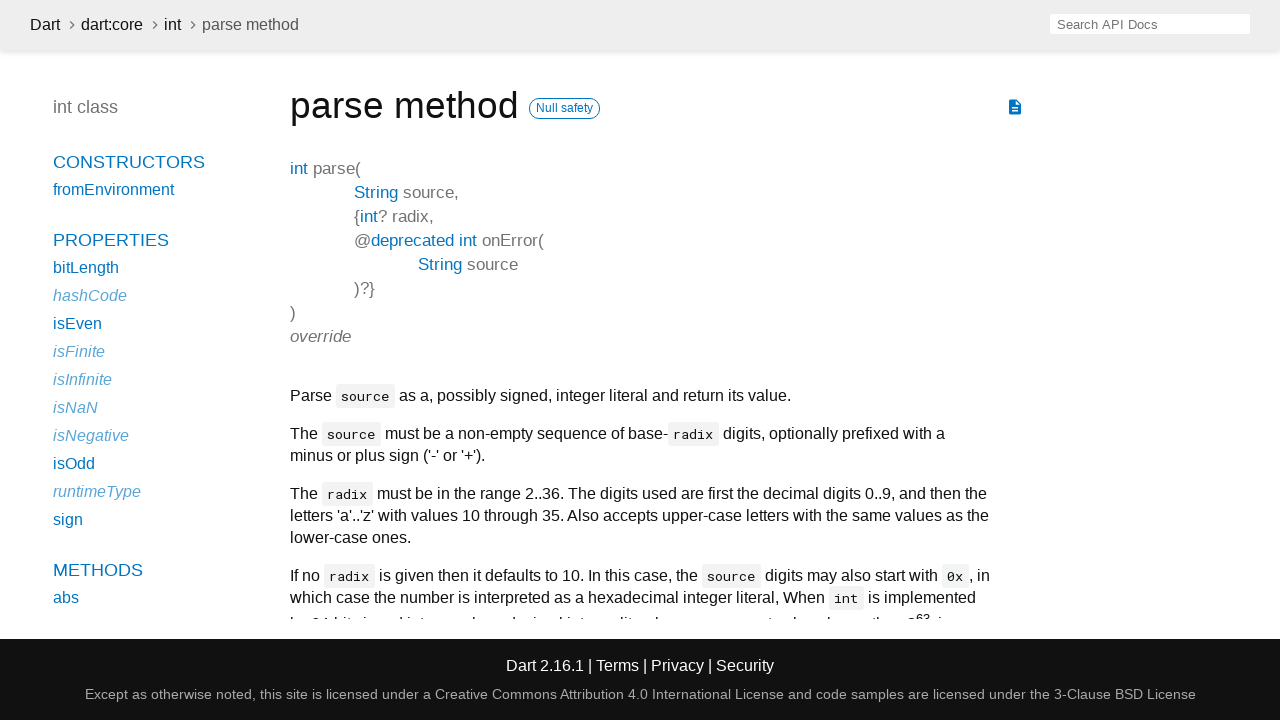

--- FILE ---
content_type: text/html
request_url: https://api.dart.dev/stable/2.16.1/dart-core/int/parse.html
body_size: 3246
content:
<!DOCTYPE html>
<html lang="en">
<head>
  <meta charset="utf-8">
  <meta http-equiv="X-UA-Compatible" content="IE=edge">
  <meta name="viewport" content="width=device-width, height=device-height, initial-scale=1, user-scalable=no">
  <meta name="description" content="API docs for the parse method from the int class, for the Dart programming language.">
  <title>parse method - int class - dart:core library - Dart API</title>
  <link rel="canonical" href="https://api.dart.dev/">


  
  <link rel="preconnect" href="https://fonts.gstatic.com">
  <link href="https://fonts.googleapis.com/css2?family=Roboto+Mono:ital,wght@0,300;0,400;0,500;0,700;1,400&amp;display=swap" rel="stylesheet">
  <link href="https://fonts.googleapis.com/icon?family=Material+Icons" rel="stylesheet">
  
  <link rel="stylesheet" href="../../static-assets/github.css?v1">
  <link rel="stylesheet" href="../../static-assets/styles.css?v1">
  <link rel="icon" href="../../static-assets/favicon.png?v1">

  
<!-- Google tag (gtag.js) -->
<script async src="https://www.googletagmanager.com/gtag/js?id=G-VVQ8908SJ5"></script>
<script>
window.dataLayer = window.dataLayer || [];
function gtag(){dataLayer.push(arguments);}
gtag('js', new Date());

gtag('config', 'G-VVQ8908SJ5');
</script>
<link rel="preconnect" href="https://fonts.googleapis.com">
<link rel="preconnect" href="https://fonts.gstatic.com" crossorigin>
<link rel="preload" href="https://fonts.googleapis.com/css2?family=Google+Sans+Text:wght@400&family=Google+Sans:wght@500&display=swap" as="style">
<link rel="stylesheet" href="https://fonts.googleapis.com/css2?family=Google+Sans+Text:wght@400&family=Google+Sans:wght@500&display=swap">
<link rel="stylesheet" href="https://www.gstatic.com/glue/cookienotificationbar/cookienotificationbar.min.css">
</head>


<body data-base-href="../../" data-using-base-href="false">

<div id="overlay-under-drawer"></div>

<header id="title">
  <button id="sidenav-left-toggle" type="button">&nbsp;</button>
  <ol class="breadcrumbs gt-separated dark hidden-xs">
    <li><a href="../../index.html">Dart</a></li>
    <li><a href="../../dart-core/dart-core-library.html">dart:core</a></li>
    <li><a href="../../dart-core/int-class.html">int</a></li>
    <li class="self-crumb">parse method</li>
  </ol>
  <div class="self-name">parse</div>
  <form class="search navbar-right" role="search">
    <input type="text" id="search-box" autocomplete="off" disabled class="form-control typeahead" placeholder="Loading search...">
  </form>
</header>

<main>


  <div id="dartdoc-main-content" class="main-content">
      <div>
  <div id="external-links" class="btn-group"><a title="View source code" class="source-link" href="https://github.com/dart-lang/sdk/blob/0180af250ff518cc0fa494a4eb484ce11ec1e62c/sdk/lib/core/int.dart#L405"><i class="material-icons">description</i></a></div>
<h1><span class="kind-method">parse</span> method 
    <a href="https://dart.dev/null-safety" class="feature feature-null-safety" title="Supports the null safety language feature.">Null safety</a>
</h1></div>

    <section class="multi-line-signature">
      

<span class="returntype"><a href="../../dart-core/int-class.html">int</a></span>
<span class="name ">parse</span>(<wbr><ol class="parameter-list"><li><span class="parameter" id="parse-param-source"><span class="type-annotation"><a href="../../dart-core/String-class.html">String</a></span> <span class="parameter-name">source</span>, </span></li>
<li><span class="parameter" id="parse-param-radix">{<span class="type-annotation"><a href="../../dart-core/int-class.html">int</a>?</span> <span class="parameter-name">radix</span>, </span></li>
<li><span class="parameter" id="parse-param-onError"><span>@<a href="../../dart-core/deprecated-constant.html">deprecated</a></span> <span class="type-annotation"><a href="../../dart-core/int-class.html">int</a></span> <span class="parameter-name">onError</span>(<ol class="parameter-list"><li><span class="parameter" id="onError-param-source"><span class="type-annotation"><a href="../../dart-core/String-class.html">String</a></span> <span class="parameter-name">source</span></span></li>
</ol>
)?}</span></li>
</ol>)

      <div class="features">override</div>

    </section>
    
<section class="desc markdown">
  <p>Parse <code>source</code> as a, possibly signed, integer literal and return its value.</p>
<p>The <code>source</code> must be a non-empty sequence of base-<code>radix</code> digits,
optionally prefixed with a minus or plus sign ('-' or '+').</p>
<p>The <code>radix</code> must be in the range 2..36. The digits used are
first the decimal digits 0..9, and then the letters 'a'..'z' with
values 10 through 35. Also accepts upper-case letters with the same
values as the lower-case ones.</p>
<p>If no <code>radix</code> is given then it defaults to 10. In this case, the <code>source</code>
digits may also start with <code>0x</code>, in which case the number is interpreted
as a hexadecimal integer literal,
When <code>int</code> is implemented by 64-bit signed integers,
hexadecimal integer literals may represent values larger than
2<sup>63</sup>, in which case the value is parsed as if it is an
<em>unsigned</em> number, and the resulting value is the corresponding
signed integer value.</p>
<p>For any int <code>n</code> and valid radix <code>r</code>, it is guaranteed that
<code>n == int.parse(n.toRadixString(r), radix: r)</code>.</p>
<p>If the <code>source</code> string does not contain a valid integer literal,
optionally prefixed by a sign, a <a href="../../dart-core/FormatException-class.html">FormatException</a> is thrown
(unless the deprecated <code>onError</code> parameter is used, see below).</p>
<p>Instead of throwing and immediately catching the <a href="../../dart-core/FormatException-class.html">FormatException</a>,
instead use <a href="../../dart-core/int/tryParse.html">tryParse</a> to handle a parsing error.</p>
<p>Example:</p>
<pre class="language-dart"><code class="language-dart">var value = int.tryParse(text);
if (value == null) {
  // handle the problem
  // ...
}
</code></pre>
<p>The <code>onError</code> parameter is deprecated and will be removed.
Instead of <code>int.parse(string, onError: (string) =&gt; ...)</code>,
you should use <code>int.tryParse(string) ?? (...)</code>.</p>
<p>When the source string is not valid and <code>onError</code> is provided,
whenever a <a href="../../dart-core/FormatException-class.html">FormatException</a> would be thrown,
<code>onError</code> is instead called with <code>source</code> as argument,
and the result of that call is returned by <a href="../../dart-core/int/parse.html">parse</a>.</p>
</section>


    
<section class="summary source-code" id="source">
  <h2><span>Implementation</span></h2>
  <pre class="language-dart"><code class="language-dart">external static int parse(String source,
    {int? radix, @deprecated int onError(String source)?});</code></pre>
</section>


  </div> <!-- /.main-content -->

  <div id="dartdoc-sidebar-left" class="sidebar sidebar-offcanvas-left">
    <header id="header-search-sidebar" class="hidden-l">
  <form class="search-sidebar" role="search">
    <input type="text" id="search-sidebar" autocomplete="off" disabled class="form-control typeahead" placeholder="Loading search...">
  </form>
</header>

<ol class="breadcrumbs gt-separated dark hidden-l" id="sidebar-nav">
  <li><a href="../../index.html">Dart</a></li>
  <li><a href="../../dart-core/dart-core-library.html">dart:core</a></li>
  <li><a href="../../dart-core/int-class.html">int</a></li>
  <li class="self-crumb">parse method</li>
</ol>


    <h5>int class</h5>
    <ol>

    <li class="section-title"><a href="../../dart-core/int-class.html#constructors">Constructors</a></li>
    <li><a href="../../dart-core/int/int.fromEnvironment.html">fromEnvironment</a></li>


    <li class="section-title">
      <a href="../../dart-core/int-class.html#instance-properties">Properties</a>
    </li>
    <li><a href="../../dart-core/int/bitLength.html">bitLength</a></li>
    <li class="inherited"><a href="../../dart-core/num/hashCode.html">hashCode</a></li>
    <li><a href="../../dart-core/int/isEven.html">isEven</a></li>
    <li class="inherited"><a href="../../dart-core/num/isFinite.html">isFinite</a></li>
    <li class="inherited"><a href="../../dart-core/num/isInfinite.html">isInfinite</a></li>
    <li class="inherited"><a href="../../dart-core/num/isNaN.html">isNaN</a></li>
    <li class="inherited"><a href="../../dart-core/num/isNegative.html">isNegative</a></li>
    <li><a href="../../dart-core/int/isOdd.html">isOdd</a></li>
    <li class="inherited"><a href="../../dart-core/Object/runtimeType.html">runtimeType</a></li>
    <li><a href="../../dart-core/int/sign.html">sign</a></li>

    <li class="section-title"><a href="../../dart-core/int-class.html#instance-methods">Methods</a></li>
    <li><a href="../../dart-core/int/abs.html">abs</a></li>
    <li><a href="../../dart-core/int/ceil.html">ceil</a></li>
    <li><a href="../../dart-core/int/ceilToDouble.html">ceilToDouble</a></li>
    <li class="inherited"><a href="../../dart-core/num/clamp.html">clamp</a></li>
    <li class="inherited"><a href="../../dart-core/num/compareTo.html">compareTo</a></li>
    <li><a href="../../dart-core/int/floor.html">floor</a></li>
    <li><a href="../../dart-core/int/floorToDouble.html">floorToDouble</a></li>
    <li><a href="../../dart-core/int/gcd.html">gcd</a></li>
    <li><a href="../../dart-core/int/modInverse.html">modInverse</a></li>
    <li><a href="../../dart-core/int/modPow.html">modPow</a></li>
    <li class="inherited"><a href="../../dart-core/Object/noSuchMethod.html">noSuchMethod</a></li>
    <li class="inherited"><a href="../../dart-core/num/remainder.html">remainder</a></li>
    <li><a href="../../dart-core/int/round.html">round</a></li>
    <li><a href="../../dart-core/int/roundToDouble.html">roundToDouble</a></li>
    <li class="inherited"><a href="../../dart-core/num/toDouble.html">toDouble</a></li>
    <li class="inherited"><a href="../../dart-core/num/toInt.html">toInt</a></li>
    <li><a href="../../dart-core/int/toRadixString.html">toRadixString</a></li>
    <li><a href="../../dart-core/int/toSigned.html">toSigned</a></li>
    <li><a href="../../dart-core/int/toString.html">toString</a></li>
    <li class="inherited"><a href="../../dart-core/num/toStringAsExponential.html">toStringAsExponential</a></li>
    <li class="inherited"><a href="../../dart-core/num/toStringAsFixed.html">toStringAsFixed</a></li>
    <li class="inherited"><a href="../../dart-core/num/toStringAsPrecision.html">toStringAsPrecision</a></li>
    <li><a href="../../dart-core/int/toUnsigned.html">toUnsigned</a></li>
    <li><a href="../../dart-core/int/truncate.html">truncate</a></li>
    <li><a href="../../dart-core/int/truncateToDouble.html">truncateToDouble</a></li>

    <li class="section-title"><a href="../../dart-core/int-class.html#operators">Operators</a></li>
    <li class="inherited"><a href="../../dart-core/num/operator_modulo.html">operator %</a></li>
    <li><a href="../../dart-core/int/operator_bitwise_and.html">operator &amp;</a></li>
    <li class="inherited"><a href="../../dart-core/num/operator_multiply.html">operator *</a></li>
    <li class="inherited"><a href="../../dart-core/num/operator_plus.html">operator +</a></li>
    <li class="inherited"><a href="../../dart-core/num/operator_minus.html">operator -</a></li>
    <li class="inherited"><a href="../../dart-core/num/operator_divide.html">operator /</a></li>
    <li class="inherited"><a href="../../dart-core/num/operator_less.html">operator &lt;</a></li>
    <li><a href="../../dart-core/int/operator_shift_left.html">operator &lt;&lt;</a></li>
    <li class="inherited"><a href="../../dart-core/num/operator_less_equal.html">operator &lt;=</a></li>
    <li class="inherited"><a href="../../dart-core/num/operator_equals.html">operator ==</a></li>
    <li class="inherited"><a href="../../dart-core/num/operator_greater.html">operator &gt;</a></li>
    <li class="inherited"><a href="../../dart-core/num/operator_greater_equal.html">operator &gt;=</a></li>
    <li><a href="../../dart-core/int/operator_shift_right.html">operator &gt;&gt;</a></li>
    <li><a href="../../dart-core/int/operator_triple_shift.html">operator &gt;&gt;&gt;</a></li>
    <li><a href="../../dart-core/int/operator_bitwise_exclusive_or.html">operator ^</a></li>
    <li><a href="../../dart-core/int/operator_unary_minus.html">operator unary-</a></li>
    <li><a href="../../dart-core/int/operator_bitwise_or.html">operator |</a></li>
    <li><a href="../../dart-core/int/operator_bitwise_negate.html">operator ~</a></li>
    <li class="inherited"><a href="../../dart-core/num/operator_truncate_divide.html">operator ~/</a></li>



    <li class="section-title"><a href="../../dart-core/int-class.html#static-methods">Static methods</a></li>
    <li><a href="../../dart-core/int/parse.html">parse</a></li>
    <li><a href="../../dart-core/int/tryParse.html">tryParse</a></li>

</ol>

  </div><!--/.sidebar-offcanvas-->

  <div id="dartdoc-sidebar-right" class="sidebar sidebar-offcanvas-right">
  </div><!--/.sidebar-offcanvas-->

</main>

<footer>
  <span class="no-break">
    Dart
      2.16.1
  </span>
  <span class="glue-footer">
    <span class="no-break">
      | <a href="https://dart.dev/terms" title="Terms of use">Terms</a>
    </span>
    <span class="no-break">
      | <a href="https://policies.google.com/privacy" target="_blank" rel="noopener" title="Privacy policy" class="no-automatic-external">Privacy</a>
    </span>
    <span class="no-break">
      | <a href="https://dart.dev/security" title="Security philosophy and practices">Security</a>
    </span>

    <div class="copyright" style="font-size: 0.9em; color: darkgrey; margin-top: 0.5em;">
      Except as otherwise noted, this site is licensed under a
      <a style="color: darkgrey;" href="https://creativecommons.org/licenses/by/4.0/">
        Creative Commons Attribution 4.0 International License</a>
      and code samples are licensed under the
      <a style="color: darkgrey;" href="https://opensource.org/licenses/BSD-3-Clause" class="no-automatic-external">
        3-Clause BSD License</a>
    </div>
  </span>
</footer>



<script src="../../static-assets/highlight.pack.js?v1"></script>
<script src="../../static-assets/script.js?v1"></script>










<button aria-hidden="true" class="glue-footer__link glue-cookie-notification-bar-control">
  Cookies management controls
</button>
<script src="https://www.gstatic.com/glue/cookienotificationbar/cookienotificationbar.min.js" data-glue-cookie-notification-bar-category="2B">
</script>
    </body></html>